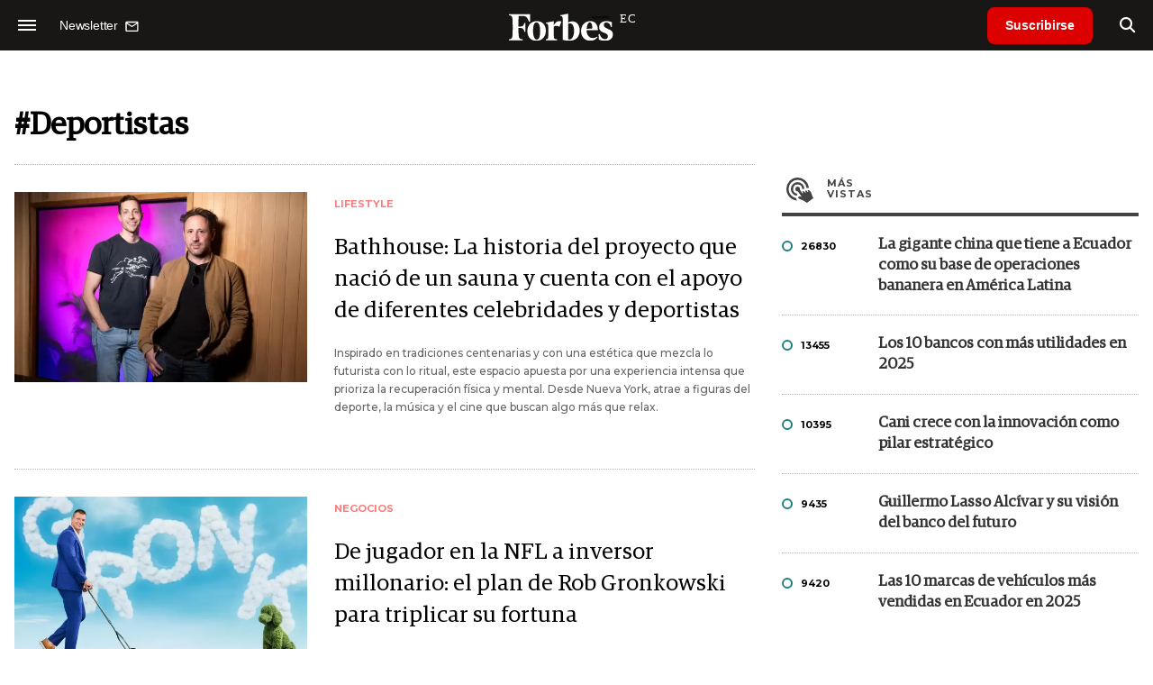

--- FILE ---
content_type: text/html; charset=UTF-8
request_url: https://www.forbes.com.ec/tags/deportistas-t2032
body_size: 14351
content:
<!DOCTYPE html>
<html lang="es">
<head>
	<title>Deportistas - Forbes Ecuador</title>
    <meta charset="UTF-8">
	<meta name="keywords" content="" />
	<meta name="description" content="Tag Deportistas " />
            <meta name="theme-color" content="#000000">
    <meta name="msapplication-navbutton-color" content="#000000">
    <meta name="apple-mobile-web-app-status-bar-style" content="#000000"> 
          	  
	<meta name="author" content="Amura CMS">
    <meta name="generator" content="AmuraCMS powered by Amura" />
    <meta name="viewport" content="width=device-width, initial-scale=1">
    <link rel="dns-prefetch" href="//code.jquery.com" />
    <link rel="dns-prefetch" href="//fonts.googleapis.com" />
    <link rel="dns-prefetch" href="//cdnjs.cloudflare.com" />
    <link rel="preconnect" href="https://fonts.googleapis.com">
    <link rel="preconnect" href="https://fonts.gstatic.com" crossorigin>
        <link rel="dns-prefetch" href="//statics.forbes.com.ec/"/>
    <link rel="preconnect" href="https://statics.forbes.com.ec/"/>    
    <link rel="preload" as="style" href="https://fonts.googleapis.com/css?family=Montserrat:400,500,600,700&display=swap" onload="this.rel='stylesheet'" />
    <link rel="shortcut icon" href="https://statics.forbes.com.ec/forbes/img/global/favicon.ico?v1"/>
    <link rel="preload" as="font" href="https://statics.forbes.com.ec/forbes/webfonts/fa-solid-900.woff2" type="font/woff2" crossorigin="anonymous">
    <link rel="preload" as="font" href="https://statics.forbes.com.ec/forbes/webfonts/fa-brands-400.woff2" type="font/woff2" crossorigin="anonymous">
    <link rel="preload" as="font" href="https://statics.forbes.com.ec/forbes/webfonts/weater/weathericons-regular-webfont.woff2" type="font/woff2" crossorigin="anonymous">
    <link rel="preload" as="font" href="https://statics.forbes.com.ec/forbes/fonts/GuardianEgyp-Regular.woff2" type="font/woff2" crossorigin="anonymous">
    <link rel="preload" as="font" href="https://statics.forbes.com.ec/forbes/fonts/GuardianEgyp-Bold.woff2" type="font/woff2" crossorigin="anonymous">
    <link rel="preload" as="font" href="https://statics.forbes.com.ec/forbes/fonts/GuardianEgyp-Light.woff2" type="font/woff2" crossorigin="anonymous">
    
    <link rel="apple-touch-icon" sizes="57x57" href="https://statics.forbes.com.ec/forbes/img/global/app/forbes-app-icon_57x57.png">
    <link rel="apple-touch-icon" sizes="72x72" href="https://statics.forbes.com.ec/forbes/img/global/app/forbes-app-icon_72x72.png">
    <link rel="apple-touch-icon" sizes="114x114" href="https://statics.forbes.com.ec/forbes/img/global/app/forbes-app-icon_114x114.png">
    <link rel="apple-touch-icon" sizes="144x144" href="https://statics.forbes.com.ec/forbes/img/global/app/forbes-app-icon_144x144.png">
      
     
	
	<link type="text/css" rel="stylesheet" href="https://cdnjs.cloudflare.com/ajax/libs/font-awesome/6.4.2/css/all.min.css" />
<link type="text/css" rel="stylesheet" href="https://cdnjs.cloudflare.com/ajax/libs/Swiper/11.0.5/swiper-bundle.css" />
<link type="text/css" rel="stylesheet" href="https://statics.forbes.com.ec/forbes/css/forbes.css?v=1765646897" />
 
	<!-- JAVASCRIPT -->
	<!--[if lt IE 9]>
	    <script src="http://html5shim.googlecode.com/svn/trunk/html5.js"></script>
	<![endif]-->
        	        <script data-ad-client="ca-pub-9703931677337609" async src="https://pagead2.googlesyndication.com/pagead/js/adsbygoogle.js"></script>

		<!-- ANALYTICS -->
        <script async src="https://www.googletagmanager.com/gtag/js?id=UA-144374987-1"></script>
        <script>
          window.dataLayer = window.dataLayer || [];
          function gtag(){dataLayer.push(arguments);}
          gtag('js', new Date());

          gtag('config', 'UA-144374987-1');
        </script>

        <!-- Global site tag (gtag.js) - Google Analytics -->
        <script async src="https://www.googletagmanager.com/gtag/js?id=G-14JVX87HJ4"></script>
        <script>
          window.dataLayer = window.dataLayer || [];
          function gtag(){dataLayer.push(arguments);}
            gtag('js', new Date());
            gtag('config', 'G-14JVX87HJ4');
            gtag('event', 'page_view', {
                                amr_type: 'tag',
                amr_origin: 'html'                     
            });            
        </script>

        <!-- Global site tag (gtag.js) - Google Ads: 10905248763 -->
        <script async src="https://www.googletagmanager.com/gtag/js?id=AW-10905248763"></script>
        <script>
          window.dataLayer = window.dataLayer || [];
          function gtag(){dataLayer.push(arguments);}
          gtag('js', new Date());

          gtag('config', 'AW-10905248763');
        </script>

         
            <script async src="https://pagead2.googlesyndication.com/pagead/js/adsbygoogle.js?client=ca-pub-5030600972892512" crossorigin="anonymous"></script>

            <!-- Global site tag (gtag.js) - Google Analytics -->
            <script async src="https://www.googletagmanager.com/gtag/js?id=G-LL7PMDQ38Z"></script>
            <script>
              window.dataLayer = window.dataLayer || [];
              function gtag(){dataLayer.push(arguments);}
              gtag('js', new Date());

              gtag('config', 'G-LL7PMDQ38Z');
            </script>

            <!-- Facebook Pixel Code -->
            <script>
            !function(f,b,e,v,n,t,s)
            {if(f.fbq)return;n=f.fbq=function(){n.callMethod?
            n.callMethod.apply(n,arguments):n.queue.push(arguments)};
            if(!f._fbq)f._fbq=n;n.push=n;n.loaded=!0;n.version='2.0';
            n.queue=[];t=b.createElement(e);t.async=!0;
            t.src=v;s=b.getElementsByTagName(e)[0];
            s.parentNode.insertBefore(t,s)}(window,document,'script',
            'https://connect.facebook.net/en_US/fbevents.js');
            fbq('init', '284915570062369'); 
            fbq('track', 'PageView');
            </script>
            <noscript>
                <img height="1" width="1" src="https://www.facebook.com/tr?id=284915570062369&ev=PageView&noscript=1"/>
            </noscript>
            <!-- End Facebook Pixel Code -->

            <!-- Meta Pixel Code --> <script> !function(f,b,e,v,n,t,s) {if(f.fbq)return;n=f.fbq=function(){n.callMethod? n.callMethod.apply(n,arguments):n.queue.push(arguments)}; if(!f._fbq)f._fbq=n;n.push=n;n.loaded=!0;n.version='2.0'; n.queue=[];t=b.createElement(e);t.async=!0; t.src=v;s=b.getElementsByTagName(e)[0]; s.parentNode.insertBefore(t,s)}(window, document,'script', 'https://connect.facebook.net/en_US/fbevents.js'); fbq('init', '861376135691086'); fbq('track', 'PageView'); </script> <noscript><img height="1" width="1" style="display:none" src="https://www.facebook.com/tr?id=861376135691086&ev=PageView&noscript=1" /></noscript> <!-- End Meta Pixel Code -->

            <!-- Hotjar Tracking Code for https://www.forbes.com.ec -->
            <script>
                (function(h,o,t,j,a,r){
                    h.hj=h.hj||function(){(h.hj.q=h.hj.q||[]).push(arguments)};
                    h._hjSettings={hjid:2673553,hjsv:6};
                    a=o.getElementsByTagName('head')[0];
                    r=o.createElement('script');r.async=1;
                    r.src=t+h._hjSettings.hjid+j+h._hjSettings.hjsv;
                    a.appendChild(r);
                })(window,document,'https://static.hotjar.com/c/hotjar-','.js?sv=');
            </script>
			<!--Clarity-->
			<script type="text/javascript">
				(function(c,l,a,r,i,t,y){
					c[a]=c[a]||function(){(c[a].q=c[a].q||[]).push(arguments)};
					t=l.createElement(r);t.async=1;t.src="https://www.clarity.ms/tag/"+i;
					y=l.getElementsByTagName(r)[0];y.parentNode.insertBefore(t,y);
				})(window, document, "clarity", "script", "hyui7t9nxw");
			</script>
        
        <script type="text/javascript">
            (function(c,l,a,r,i,t,y){
                c[a]=c[a]||function(){(c[a].q=c[a].q||[]).push(arguments)};
                t=l.createElement(r);t.async=1;t.src="https://www.clarity.ms/tag/"+i;
                y=l.getElementsByTagName(r)[0];y.parentNode.insertBefore(t,y);
            })(window, document, "clarity", "script", "7agrnhzyxy");
        </script>

        <script defer src="https://cdn.unblockia.com/h.js"></script>

	                                                                             
                	
                                                </head>

<body> 
    <main id="forbes" class="tags" data-root=https://www.forbes.com.ec/>
   <header class="am-top">
	<div class="tp">
                     <div class="first">
                <div class="hamb">
                    <div class="hamburger-inner">
                        <div class="bar bar1"></div>
                        <div class="bar bar2"></div>
                        <div class="bar bar3"></div>
                        <div class="bar bar4"></div>
                    </div>
                </div>
                <div class="nl">
                                        <a href="https://www.forbes.com.ec/servicios/newsletter">
                        <span class="txt">Newsletter</span>
                        <span class="icon">
                            <svg xmlns="http://www.w3.org/2000/svg" viewBox="0 0 15 15"><path fill-rule="evenodd" clip-rule="evenodd" d="M13.667 2c0-.733-.6-1.333-1.333-1.333H1.667C.934.667.334 1.267.334 2v8c0 .733.6 1.333 1.333 1.333h10.667c.733 0 1.333-.6 1.333-1.333V2zm-1.332 0L7 5.333 1.668 2h10.667zm0 8H1.668V3.333l5.333 3.334 5.334-3.334V10z"></path></svg>
                        </span>
                    </a>
                </div>
            </div>
        		<a href="https://www.forbes.com.ec/" class="logo" title="Forbes Ecuador"><img src="https://statics.forbes.com.ec/forbes/img/global/forbes.ec.svg" alt="Forbes Ecuador" width="140" height="34"></a>
		<div class="access">
                            <a href="https://www.forbes.com.ec/suscribe" class="btn-susc" title="Suscribirse">Suscribirse</a>
                <a href="#" class="bt-search" aria-label="search"><i class="fas fa-search"></i></a>	
            			
		</div>	
	</div>
</header>
<div class="menu-am-desp">
    <div class="nav-content-am">
        <nav class="menu">
            <ul>
                                                            <li>
                                                            <a href="https://www.forbes.com.ec/suscribe" title="Suscribirse"  >Suscribirse</a>
                                                                                </li>
                                                                                <li>
                                                            <a href="https://www.forbes.com.ec/podcast/" title="Podcast"  >Podcast</a>
                                                                                </li>
                                                                                <li>
                                                            <a href="https://www.forbes.com.ec/especial/today" title="Today"  >Today</a>
                                                                                </li>
                                                                                <li>
                                                            <a href="https://www.forbes.com.ec/especial/innovacion" title="Innovación"  >Innovación</a>
                                                                                </li>
                                                                                <li>
                                                            <a href="https://www.forbes.com.ec/especial/liderazgo" title="Liderazgo"  >Liderazgo</a>
                                                                                </li>
                                                                                <li>
                                                            <a href="https://www.forbes.com.ec/especial/money" title="Money"  >Money</a>
                                                                                </li>
                                                                                <li>
                                                            <a href="https://www.forbes.com.ec/especial/negocios" title="Negocios"  >Negocios</a>
                                                                                </li>
                                                                                <li>
                                                            <a href="https://www.forbes.com.ec/especial/lifestyle" title="Lifestyle"  >Lifestyle</a>
                                                                                </li>
                                                                                <li>
                                                            <a href="https://www.forbes.com.ec/especial/millonarios" title="Millonarios"  >Millonarios</a>
                                                                                </li>
                                                                                <li>
                                                            <a href="https://www.forbes.com.ec/especial/rankings" title="Rankings"  >Rankings</a>
                                                                                </li>
                                                                                <li>
                                                            <a href="https://www.forbes.com.ec/especial/summit" title="Summit"  >Summit</a>
                                                                                </li>
                                                                                <li>
                                                            <a href="https://www.forbes.com.ec/servicios/newsletter" title="Newsletter"  >Newsletter</a>
                                                                                </li>
                                     
                <li class="search-mobile">
                    <div class="box">
                        <form id="search" method="get" action="https://www.forbes.com.ec/search">
                            <input type="text" name="q" class="txt" placeholder="Buscar...">
                            <button type="submit" aria-label="search"><i class="fas fa-search"></i></button>
                        </form>
                    </div>
                </li>            
                <li class="redes">
                                            <a href="https://www.facebook.com/RevistaForbesEcuador" target="_blank" rel="noopener" aria-label="Facebook"><i class="fab fa-facebook-square"></i></a>
                     
                                            <a href="https://twitter.com/forbesecuador" target="_blank" rel="noopener" aria-label="Twitter"><i class="fa-brands fa-x-twitter"></i></a>
                                        
                                            <a href="https://www.instagram.com/forbesecuador/" target="_blank" rel="noopener" aria-label="Instagram"><i class="fab fa-instagram"></i></a>
                     
                                            <a href="https://www.youtube.com/channel/UCOaA7k-c9KySaoiLjjUuMgw" target="_blank" rel="noopener" aria-label="Youtube"><i class="fab fa-youtube"></i></a>
                                         
                                            <a href="https://www.linkedin.com/company/forbesecuador" target="_blank" rel="noopener" aria-label="Linkedin"><i class="fab fa-linkedin"></i></a>
                     
                                            <a href="https://www.flickr.com/photos/195065184@N06/" target="_blank" rel="noopener" aria-label="Flickr"><i class="fab fa-flickr"></i></a>
                     
                                            <a href="https://www.tiktok.com/@forbesecuador?lang=es" target="_blank" rel="noopener" aria-label="TikTok"><i class="fab fa-tiktok"></i></a>
                                     
                </li>            
            </ul>
            <ol class="secundario">
                                                                                                <li><a href="https://www.forbes.com.ec/terminos-condiciones" title="Términos y condiciones" >Términos y condiciones</a></li>
                                                                                <li><a href="https://www.forbes.com.ec/politica-privacidad" title="Legales" >Legales</a></li>
                                                                                <li><a href="https://www.forbes.com.ec/mediakit" title="MediaKit" >MediaKit</a></li>
                                                                                <li><a href="https://www.forbes.com.ec/contacto" title="Contacto" >Contacto</a></li>
                                                                                <li><a href="https://www.forbes.com.ec/valores" title="Valores y estándares editoriales" >Valores y estándares editoriales</a></li>
                                                                                <li><a href="https://www.forbes.com.ec/nuestras-redes" title="Nuestras redes" >Nuestras redes</a></li>
                                                </ol>
        </nav>
        <p>&copy; 2026. Forbes Ecuador. <br> Todos los derechos reservados.</p>
    </div>
</div>            

<div class="search-area">
	<div class="log"><img src="https://statics.forbes.com.ec/forbes/img/global/forbes.ec.svg" alt="Forbes Ecuador"></div>
	<div class="box">
        <form id="search" method="get" action="https://www.forbes.com.ec/search">
            <input type="text" name="q" class="txt" placeholder="Buscar...">
            <button type="submit" aria-label="search"><i class="fas fa-arrow-right"></i></button>
        </form>
	</div>
	<a href="#" class="close-search"><i class="far fa-times-circle"></i></a>
</div>
    <div class="contoy">
    
<div class="wrapper">
    <div class="terms">
        <h1>#Deportistas</h1>		
        <div class="row">
            <div class="col-md-8" id="content-news">
                <section class="mod-list-categ">
                                                     
<section class="destacado-large">
  <div class="row">
        <div class="col-md-5">
      <figure>
        <a href="https://www.forbes.com.ec/lifestyle/bathhouse-historia-proyecto-nacio-sauna-cuenta-apoyo-diferentes-celebridades-deportistas-n81674" title="Bathhouse: La historia del proyecto que nació de un sauna y cuenta con el apoyo de diferentes celebridades y deportistas" class="wlz">
          <img data-src="https://statics.forbes.com.ec/2025/11/crop/69162fee0e042__600x390.webp" alt="Bathhouse: La historia del proyecto que nació de un sauna y cuenta con el apoyo de diferentes celebridades y deportistas" />
        </a>
      </figure>
    </div>
    <div class="col-md-7">
      <article>
        <span class="tag">Lifestyle</span>
        <h2 class="tit">
          <a href="https://www.forbes.com.ec/lifestyle/bathhouse-historia-proyecto-nacio-sauna-cuenta-apoyo-diferentes-celebridades-deportistas-n81674" title="Bathhouse: La historia del proyecto que nació de un sauna y cuenta con el apoyo de diferentes celebridades y deportistas">Bathhouse: La historia del proyecto que nació de un sauna y cuenta con el apoyo de diferentes celebridades y deportistas</a>
        </h2>
        <p class="autor">Inspirado en tradiciones centenarias y con una estética que mezcla lo futurista con lo ritual, este espacio apuesta por una experiencia intensa que prioriza la recuperación física y mental. Desde Nueva York, atrae a figuras del deporte, la música y el cine que buscan algo más que relax.</p>
      </article>
    </div>
      </div>
</section>
         
<section class="destacado-large">
  <div class="row">
        <div class="col-md-5">
      <figure>
        <a href="https://www.forbes.com.ec/negocios/de-jugador-nfl-inversor-millonario-plan-rob-gronkowski-triplicar-su-fortuna-n77750" title="De jugador en la NFL a inversor millonario: el plan de Rob Gronkowski para triplicar su fortuna" class="wlz">
          <img data-src="https://statics.forbes.com.ec/2025/08/crop/68a4c99fdfe8e__600x390.webp" alt="De jugador en la NFL a inversor millonario: el plan de Rob Gronkowski para triplicar su fortuna" />
        </a>
      </figure>
    </div>
    <div class="col-md-7">
      <article>
        <span class="tag">Negocios</span>
        <h2 class="tit">
          <a href="https://www.forbes.com.ec/negocios/de-jugador-nfl-inversor-millonario-plan-rob-gronkowski-triplicar-su-fortuna-n77750" title="De jugador en la NFL a inversor millonario: el plan de Rob Gronkowski para triplicar su fortuna">De jugador en la NFL a inversor millonario: el plan de Rob Gronkowski para triplicar su fortuna</a>
        </h2>
        <p class="autor">Sin despegarse de su estilo descontracturado, Rob Gronkowski convirtió su fama en una plataforma de negocios millonaria, donde mezcla inversiones audaces, contratos publicitarios y un olfato afilado para detectar oportunidades.</p>
      </article>
    </div>
      </div>
</section>
         
<section class="destacado-large">
  <div class="row">
        <div class="col-md-5">
      <figure>
        <a href="https://www.forbes.com.ec/millonarios/la-leyenda-tenis-roger-federer-ingresa-club-us-1000-millones-n77139" title="La leyenda del tenis Roger Federer ingresa al club de los US$ 1.000 millones" class="wlz">
          <img data-src="https://statics.forbes.com.ec/2025/08/crop/68a88f727b6bf__600x390.webp" alt="La leyenda del tenis Roger Federer ingresa al club de los US$ 1.000 millones" />
        </a>
      </figure>
    </div>
    <div class="col-md-7">
      <article>
        <span class="tag">Millonarios</span>
        <h2 class="tit">
          <a href="https://www.forbes.com.ec/millonarios/la-leyenda-tenis-roger-federer-ingresa-club-us-1000-millones-n77139" title="La leyenda del tenis Roger Federer ingresa al club de los US$ 1.000 millones">La leyenda del tenis Roger Federer ingresa al club de los US$ 1.000 millones</a>
        </h2>
        <p class="autor">Patrocinios lucrativos y una participación en la marca de calzado On han convertido a la estrella suiza en el séptimo atleta en el club de las tres comas, y una inversión en tecnología alimentaria puede generar otro día de pago.</p>
      </article>
    </div>
      </div>
</section>
         
<section class="destacado-large">
  <div class="row">
        <div class="col-md-5">
      <figure>
        <a href="https://www.forbes.com.ec/negocios/crisis-puerta-modesto-aumento-tope-salarial-expone-fragilidad-financiera-algunas-franquicias-nba-n76281" title="¿Crisis en puerta? El modesto aumento del tope salarial expone la fragilidad financiera de algunas franquicias de la NBA" class="wlz">
          <img data-src="https://statics.forbes.com.ec/2024/05/crop/664ce0f206a16__600x390.webp" alt="¿Crisis en puerta? El modesto aumento del tope salarial expone la fragilidad financiera de algunas franquicias de la NBA" />
        </a>
      </figure>
    </div>
    <div class="col-md-7">
      <article>
        <span class="tag">Negocios</span>
        <h2 class="tit">
          <a href="https://www.forbes.com.ec/negocios/crisis-puerta-modesto-aumento-tope-salarial-expone-fragilidad-financiera-algunas-franquicias-nba-n76281" title="¿Crisis en puerta? El modesto aumento del tope salarial expone la fragilidad financiera de algunas franquicias de la NBA">¿Crisis en puerta? El modesto aumento del tope salarial expone la fragilidad financiera de algunas franquicias de la NBA</a>
        </h2>
        <p class="autor">Los ajustes en las proyecciones obligan a los equipos a recalcular estrategias, recortar presupuestos y repensar contratos en medio de la incertidumbre por los ingresos televisivos.</p>
      </article>
    </div>
      </div>
</section>
         
<section class="destacado-large">
  <div class="row">
        <div class="col-md-5">
      <figure>
        <a href="https://www.forbes.com.ec/negocios/del-negocio-cancha-asi-como-marcas-cosmetica-impulsan-boom-deporte-femenino-n75722" title="Del negocio a la cancha: así es como las marcas de cosmética impulsan el boom del deporte femenino" class="wlz">
          <img data-src="https://statics.forbes.com.ec/2025/07/crop/68791b7246618__600x390.webp" alt="Del negocio a la cancha: así es como las marcas de cosmética impulsan el boom del deporte femenino" />
        </a>
      </figure>
    </div>
    <div class="col-md-7">
      <article>
        <span class="tag">Negocios</span>
        <h2 class="tit">
          <a href="https://www.forbes.com.ec/negocios/del-negocio-cancha-asi-como-marcas-cosmetica-impulsan-boom-deporte-femenino-n75722" title="Del negocio a la cancha: así es como las marcas de cosmética impulsan el boom del deporte femenino">Del negocio a la cancha: así es como las marcas de cosmética impulsan el boom del deporte femenino</a>
        </h2>
        <p class="autor">Las empresas del rubro cosmético encontraron en las atletas una vidriera poderosa para sus productos. El básquet y el fútbol femenino concentran gran parte del nuevo interés comercial.</p>
      </article>
    </div>
      </div>
</section>
         
<section class="destacado-large">
  <div class="row">
        <div class="col-md-5">
      <figure>
        <a href="https://www.forbes.com.ec/lifestyle/de-atleta-olimpica-protagonizar-documental-netflix-como-simone-biles-convirtio-su-vulnerabilidad-negocio-n75055" title="De Atleta olímpica a protagonizar un documental en Netflix: cómo Simone Biles convirtió su vulnerabilidad en un negocio" class="wlz">
          <img data-src="https://statics.forbes.com.ec/2025/07/crop/686d252a0f532__600x390.webp" alt="De Atleta olímpica a protagonizar un documental en Netflix: cómo Simone Biles convirtió su vulnerabilidad en un negocio" />
        </a>
      </figure>
    </div>
    <div class="col-md-7">
      <article>
        <span class="tag">Lifestyle</span>
        <h2 class="tit">
          <a href="https://www.forbes.com.ec/lifestyle/de-atleta-olimpica-protagonizar-documental-netflix-como-simone-biles-convirtio-su-vulnerabilidad-negocio-n75055" title="De Atleta olímpica a protagonizar un documental en Netflix: cómo Simone Biles convirtió su vulnerabilidad en un negocio">De Atleta olímpica a protagonizar un documental en Netflix: cómo Simone Biles convirtió su vulnerabilidad en un negocio</a>
        </h2>
        <p class="autor">La atleta que desafió todos los límites físicos y mentales repasa su recorrido lleno de victorias, caídas y aprendizajes. Con la voz en primera persona, abre las puertas a su costado más vulnerable y comparte cómo logró encontrar equilibrio entre la exigencia extrema y la necesidad de priorizar su bienestar emocional.</p>
      </article>
    </div>
      </div>
</section>
         
<section class="destacado-large">
  <div class="row">
        <div class="col-md-5">
      <figure>
        <a href="https://www.forbes.com.ec/negocios/los-talentos-sudamericanos-podrian-convertirse-estrellas-mundiales-tras-mundial-clubes-n74064" title="Los talentos sudamericanos que podrían convertirse en estrellas mundiales tras el Mundial de Clubes" class="wlz">
          <img data-src="https://statics.forbes.com.ec/2025/06/crop/684b167661944__600x390.webp?v=1749751468" alt="Los talentos sudamericanos que podrían convertirse en estrellas mundiales tras el Mundial de Clubes" />
        </a>
      </figure>
    </div>
    <div class="col-md-7">
      <article>
        <span class="tag">Negocios</span>
        <h2 class="tit">
          <a href="https://www.forbes.com.ec/negocios/los-talentos-sudamericanos-podrian-convertirse-estrellas-mundiales-tras-mundial-clubes-n74064" title="Los talentos sudamericanos que podrían convertirse en estrellas mundiales tras el Mundial de Clubes">Los talentos sudamericanos que podrían convertirse en estrellas mundiales tras el Mundial de Clubes</a>
        </h2>
        <p class="autor">Aunque las luces estarán sobre figuras consagradas como Messi, Haaland y Vinicius, la competencia también será una vitrina para jóvenes talentos sudamericanos que podrían dar el gran salto a Europa.</p>
      </article>
    </div>
      </div>
</section>
         
<section class="destacado-large">
  <div class="row">
        <div class="col-md-5">
      <figure>
        <a href="https://www.forbes.com.ec/rankings/quienes-son-cuanto-ganan-golfistas-mejor-pagos-mundo-2025-n73754" title="Quiénes son y cuánto ganan los golfistas mejor pagos del mundo en 2025" class="wlz">
          <img data-src="https://statics.forbes.com.ec/2024/05/crop/66479947c450d__600x390.webp" alt="Quiénes son y cuánto ganan los golfistas mejor pagos del mundo en 2025" />
        </a>
      </figure>
    </div>
    <div class="col-md-7">
      <article>
        <span class="tag">Rankings</span>
        <h2 class="tit">
          <a href="https://www.forbes.com.ec/rankings/quienes-son-cuanto-ganan-golfistas-mejor-pagos-mundo-2025-n73754" title="Quiénes son y cuánto ganan los golfistas mejor pagos del mundo en 2025">Quiénes son y cuánto ganan los golfistas mejor pagos del mundo en 2025</a>
        </h2>
        <p class="autor">La ola de gastos del LIV Golf parece haber terminado, pero el PGA Tour está poniendo en juego premios récord, lo que ayudó a que los diez golfistas con mayores ingresos sumaran US$ 612 millones en el último año.</p>
      </article>
    </div>
      </div>
</section>
         
<section class="destacado-large">
  <div class="row">
        <div class="col-md-5">
      <figure>
        <a href="https://www.forbes.com.ec/negocios/la-fortuna-acumulada-50-deportistas-mas-ricos-mundo-supera-us-4200-millones-n72895" title="La fortuna acumulada de los 50 deportistas más ricos del mundo supera los US$ 4.200 millones" class="wlz">
          <img data-src="https://statics.forbes.com.ec/2025/05/crop/6825f02b50a49__600x390.webp" alt="La fortuna acumulada de los 50 deportistas más ricos del mundo supera los US$ 4.200 millones" />
        </a>
      </figure>
    </div>
    <div class="col-md-7">
      <article>
        <span class="tag">Negocios</span>
        <h2 class="tit">
          <a href="https://www.forbes.com.ec/negocios/la-fortuna-acumulada-50-deportistas-mas-ricos-mundo-supera-us-4200-millones-n72895" title="La fortuna acumulada de los 50 deportistas más ricos del mundo supera los US$ 4.200 millones">La fortuna acumulada de los 50 deportistas más ricos del mundo supera los US$ 4.200 millones</a>
        </h2>
        <p class="autor">Siete deportes, 18 nacionalidades y una montaña de plata: acá tenés todo lo que necesitás saber sobre el año de ganancias monstruosas de las mayores estrellas del deporte mundial.</p>
      </article>
    </div>
      </div>
</section>
         
<section class="destacado-large">
  <div class="row">
        <div class="col-md-5">
      <figure>
        <a href="https://www.forbes.com.ec/daily-cover/una-una-quienes-fueron-deportistas-mejor-pagas-mundo-ano-n64656" title="Una por una, quiénes fueron las deportistas mejor pagas del mundo este año" class="wlz">
          <img data-src="https://statics.forbes.com.ec/2024/12/crop/67630d2938162__600x390.webp" alt="Una por una, quiénes fueron las deportistas mejor pagas del mundo este año" />
        </a>
      </figure>
    </div>
    <div class="col-md-7">
      <article>
        <span class="tag">DAILY COVER</span>
        <h2 class="tit">
          <a href="https://www.forbes.com.ec/daily-cover/una-una-quienes-fueron-deportistas-mejor-pagas-mundo-ano-n64656" title="Una por una, quiénes fueron las deportistas mejor pagas del mundo este año">Una por una, quiénes fueron las deportistas mejor pagas del mundo este año</a>
        </h2>
        <p class="autor">Por primera vez, 11 mujeres superaron los 10 millones de dólares en ganancias, con la superestrella del tenis Coco Gauff solo por detrás de Naomi Osaka y Serena Williams en la lista histórica.</p>
      </article>
    </div>
      </div>
</section>
         
<section class="destacado-large">
  <div class="row">
        <div class="col-md-5">
      <figure>
        <a href="https://www.forbes.com.ec/negocios/la-quitena-levanto-us-8-millones-apoyar-deportistas-n54309" title="La quiteña que levantó US$ 8 millones para apoyar a deportistas" class="wlz">
          <img data-src="https://statics.forbes.com.ec/2024/05/crop/6654c22748465__600x390.webp" alt="La quiteña que levantó US$ 8 millones para apoyar a deportistas" />
        </a>
      </figure>
    </div>
    <div class="col-md-7">
      <article>
        <span class="tag">Negocios</span>
        <h2 class="tit">
          <a href="https://www.forbes.com.ec/negocios/la-quitena-levanto-us-8-millones-apoyar-deportistas-n54309" title="La quiteña que levantó US$ 8 millones para apoyar a deportistas">La quiteña que levantó US$ 8 millones para apoyar a deportistas</a>
        </h2>
        <p class="autor">Karina Almagro Hidalgo suma experiencia en marketing, negocios y relaciones públicas. En 2016 se involucró en el mundo deportivo y años más tarde abrió su propia agencia OX Sport Agency, que ayuda a deportistas y empresas interesadas en invertir en esta industria.</p>
      </article>
    </div>
      </div>
</section>
         
<section class="destacado-large">
  <div class="row">
        <div class="col-md-5">
      <figure>
        <a href="https://www.forbes.com.ec/millonarios/ranking-forbes-puesto-ocupa-messi-atletas-mejores-pagos-mundo-n53052" title="Ranking Forbes: qué puesto ocupa Messi entre los atletas mejores pagos del mundo" class="wlz">
          <img data-src="https://statics.forbes.com.ec/2024/05/crop/66478b22221e5__600x390.webp" alt="Ranking Forbes: qué puesto ocupa Messi entre los atletas mejores pagos del mundo" />
        </a>
      </figure>
    </div>
    <div class="col-md-7">
      <article>
        <span class="tag">Millonarios</span>
        <h2 class="tit">
          <a href="https://www.forbes.com.ec/millonarios/ranking-forbes-puesto-ocupa-messi-atletas-mejores-pagos-mundo-n53052" title="Ranking Forbes: qué puesto ocupa Messi entre los atletas mejores pagos del mundo">Ranking Forbes: qué puesto ocupa Messi entre los atletas mejores pagos del mundo</a>
        </h2>
        <p class="autor">Por primera vez en la historia, las diez estrellas del deporte que figuran en la clasificación anual de Forbes ganaron más de 100 millones de dólares cada una, lo que supone un récord de 1.380 millones de dólares en total. Messi quedó en el tercer lugar. Conocé el Top Ten y sus cifras.</p>
      </article>
    </div>
      </div>
</section>
         
<section class="destacado-large">
  <div class="row">
        <div class="col-md-5">
      <figure>
        <a href="https://www.forbes.com.ec/millonarios/por-hay-mujeres-50-atletas-mejores-pagos-mundo-n53021" title="Por qué no hay mujeres entre los 50 atletas mejores pagos del mundo" class="wlz">
          <img data-src="https://statics.forbes.com.ec/2024/05/crop/6647829d939a7__600x390.webp" alt="Por qué no hay mujeres entre los 50 atletas mejores pagos del mundo" />
        </a>
      </figure>
    </div>
    <div class="col-md-7">
      <article>
        <span class="tag">Millonarios</span>
        <h2 class="tit">
          <a href="https://www.forbes.com.ec/millonarios/por-hay-mujeres-50-atletas-mejores-pagos-mundo-n53021" title="Por qué no hay mujeres entre los 50 atletas mejores pagos del mundo">Por qué no hay mujeres entre los 50 atletas mejores pagos del mundo</a>
        </h2>
        <p class="autor">Serena Williams se retiró, Naomi Osaka regresa tras un embarazo y Caitlin Clark recién empieza su carrera profesional. Por qué Iga Swiatek, Coco Gauff, Nelly Korda y otras deportistas pronto darán batalla a los hombres.</p>
      </article>
    </div>
      </div>
</section>
         
<section class="destacado-large">
  <div class="row">
        <div class="col-md-5">
      <figure>
        <a href="https://www.forbes.com.ec/rankings/los-tenistas-mejor-pagos-mundo-2023-n39647" title="Los tenistas mejor pagos del mundo en 2023" class="wlz">
          <img data-src="https://statics.forbes.com.ec/2023/08/crop/64e8b8ee323ed__600x390.webp" alt="Los tenistas mejor pagos del mundo en 2023" />
        </a>
      </figure>
    </div>
    <div class="col-md-7">
      <article>
        <span class="tag">Rankings</span>
        <h2 class="tit">
          <a href="https://www.forbes.com.ec/rankings/los-tenistas-mejor-pagos-mundo-2023-n39647" title="Los tenistas mejor pagos del mundo en 2023">Los tenistas mejor pagos del mundo en 2023</a>
        </h2>
        <p class="autor">Con la salida definitiva de Roger Federer del escenario, un nuevo número 1 encabeza un top ten que ganó en conjunto 196 millones de dólares en los últimos 12 meses.</p>
      </article>
    </div>
      </div>
</section>
         
<section class="destacado-large">
  <div class="row">
        <div class="col-md-5">
      <figure>
        <a href="https://www.forbes.com.ec/millonarios/estas-son-nuevas-firmas-russell-westbrook-jugador-nba-quiere-ser-multimillonario-n34165" title="Estas son las nuevas firmas de Russell Westbrook, el jugador de la NBA que quiere ser multimillonario" class="wlz">
          <img data-src="https://statics.forbes.com.ec/2023/05/crop/646a1ddda1ecd__600x390.webp" alt="Estas son las nuevas firmas de Russell Westbrook, el jugador de la NBA que quiere ser multimillonario" />
        </a>
      </figure>
    </div>
    <div class="col-md-7">
      <article>
        <span class="tag">Millonarios</span>
        <h2 class="tit">
          <a href="https://www.forbes.com.ec/millonarios/estas-son-nuevas-firmas-russell-westbrook-jugador-nba-quiere-ser-multimillonario-n34165" title="Estas son las nuevas firmas de Russell Westbrook, el jugador de la NBA que quiere ser multimillonario">Estas son las nuevas firmas de Russell Westbrook, el jugador de la NBA que quiere ser multimillonario</a>
        </h2>
        <p class="autor">El ex MVP (el mejor jugador) de la NBA no está esperando a jubilarse para empezar a construir un imperio. Con un equipo de asesores multimillonarios, el 14º deportista mejor pagado del mundo ya se está anotando un tanto con su marca de moda, su agencia de publicidad y otras lucrativas inversiones. Lo próximo será su aventura empresarial menos &#039;sexy&#039;.</p>
      </article>
    </div>
      </div>
</section>
         
<section class="destacado-large">
  <div class="row">
        <div class="col-md-5">
      <figure>
        <a href="https://www.forbes.com.ec/millonarios/serena-williams-anuncio-su-retiro-empezar-nada-ser-una-mujeres-mas-ricas-eeuu-n20183" title="Serena Williams anunció su retiro: de empezar sin nada a ser una de las mujeres más ricas de EE.UU." class="wlz">
          <img data-src="https://statics.forbes.com.ec/2022/08/crop/62f2b1ebdc5e8__600x390.webp" alt="Serena Williams anunció su retiro: de empezar sin nada a ser una de las mujeres más ricas de EE.UU." />
        </a>
      </figure>
    </div>
    <div class="col-md-7">
      <article>
        <span class="tag">Millonarios</span>
        <h2 class="tit">
          <a href="https://www.forbes.com.ec/millonarios/serena-williams-anuncio-su-retiro-empezar-nada-ser-una-mujeres-mas-ricas-eeuu-n20183" title="Serena Williams anunció su retiro: de empezar sin nada a ser una de las mujeres más ricas de EE.UU.">Serena Williams anunció su retiro: de empezar sin nada a ser una de las mujeres más ricas de EE.UU.</a>
        </h2>
        <p class="autor">Williams, que cumplirá 41 años el mes que viene, ha ganado US$ 94,6 millones en premios a lo largo de su carrera, más del doble de la siguiente mejor marca, los US$ 42,3 millones de su hermana Venus. La gran diferencia la hizo fuera de la cancha: acumulando más de US$ 340 millones.</p>
      </article>
    </div>
      </div>
</section>
         
<section class="destacado-large">
  <div class="row">
        <div class="col-md-5">
      <figure>
        <a href="https://www.forbes.com.ec/millonarios/planificacion-patrimonial-artistas-deportistas-elite-saber-n16832" title="Planificación patrimonial para artistas y deportistas de élite: qué saber" class="wlz">
          <img data-src="https://statics.forbes.com.ec/2022/04/crop/624c335b1966a__600x390.webp" alt="Planificación patrimonial para artistas y deportistas de élite: qué saber" />
        </a>
      </figure>
    </div>
    <div class="col-md-7">
      <article>
        <span class="tag">Millonarios</span>
        <h2 class="tit">
          <a href="https://www.forbes.com.ec/millonarios/planificacion-patrimonial-artistas-deportistas-elite-saber-n16832" title="Planificación patrimonial para artistas y deportistas de élite: qué saber">Planificación patrimonial para artistas y deportistas de élite: qué saber</a>
        </h2>
        <p class="autor">Las carreras de deportistas y artistas tienen sus vaivenes y son contados los casos en los cuales esto ha sido tenido en cuenta por el artista o deportista en cuestión.</p>
      </article>
    </div>
      </div>
</section>
         
<section class="destacado-large">
  <div class="row">
        <div class="col-md-5">
      <figure>
        <a href="https://www.forbes.com.ec/innovacion/quien-unica-mujer-7-deportistas-menores-25-anos-mas-ganan-n16122" title="Quién es la única mujer entre los 7 deportistas menores de 25 años que más ganan" class="wlz">
          <img data-src="https://statics.forbes.com.ec/2022/05/crop/62863d4885143__600x390.webp" alt="Quién es la única mujer entre los 7 deportistas menores de 25 años que más ganan" />
        </a>
      </figure>
    </div>
    <div class="col-md-7">
      <article>
        <span class="tag">Innovacion</span>
        <h2 class="tit">
          <a href="https://www.forbes.com.ec/innovacion/quien-unica-mujer-7-deportistas-menores-25-anos-mas-ganan-n16122" title="Quién es la única mujer entre los 7 deportistas menores de 25 años que más ganan">Quién es la única mujer entre los 7 deportistas menores de 25 años que más ganan</a>
        </h2>
        <p class="autor">La japonesa de 24 años se metió en la selecta lista con ganancias totales de 59,2 millones de dólares.</p>
      </article>
    </div>
      </div>
</section>
         
<section class="destacado-large">
  <div class="row">
        <div class="col-md-5">
      <figure>
        <a href="https://www.forbes.com.ec/rankings/diez-numeros-sorpresivos-deportistas-mas-ricos-mundo-forbes-n16087" title="Diez números sorpresivos de los deportistas más ricos del mundo según Forbes" class="wlz">
          <img data-src="https://statics.forbes.com.ec/2022/05/crop/62850b5f7f7cf__600x390.webp" alt="Diez números sorpresivos de los deportistas más ricos del mundo según Forbes" />
        </a>
      </figure>
    </div>
    <div class="col-md-7">
      <article>
        <span class="tag">Rankings</span>
        <h2 class="tit">
          <a href="https://www.forbes.com.ec/rankings/diez-numeros-sorpresivos-deportistas-mas-ricos-mundo-forbes-n16087" title="Diez números sorpresivos de los deportistas más ricos del mundo según Forbes">Diez números sorpresivos de los deportistas más ricos del mundo según Forbes</a>
        </h2>
        <p class="autor">Como todos los años, Forbes realizó la lista de los deportistas mejores pagados. Liderada por Lionel Messi, el ranking  permite observar cifras interesantes relacionadas a la industria del deporte.</p>
      </article>
    </div>
      </div>
</section>
 
<div class="bt-load text-center paginator">
  <a
    href="https://www.forbes.com.ec/tags/deportistas-t2032?p=2"
    id="more-sections"
    data-next="2"
    data-url="https://www.forbes.com.ec/tags/deportistas-t2032"
    >Mas noticias</a
  >
</div>
 
                                    </section> 
            </div>            
            <div class="col-lg-4">
                    
	   
    	        	   <div class="tabbedPanels">  
        <ul class="tabs">
          <li class="only"><a href="#" class="mas active" data-ref="vistas">Más <span>vistas</span></a></li>
            
        </ul>
        <div class="panelContainer">
            <div class="vistas panel">
                                    <div class="box">
                        <div class="row">
                            <div class="col-3">
                                <span class="circ verde"></span>
                                <p>26830</p>
                            </div>
                            <div class="col-9">
                                <h3 class="tit"><a href="https://www.forbes.com.ec/negocios/la-gigante-china-tiene-ecuador-como-su-base-operaciones-bananera-america-latina-n84674" title="La gigante china que tiene a Ecuador como su base de operaciones bananera en América Latina">La gigante china que tiene a Ecuador como su base de operaciones bananera en América Latina</a></h1>
                            </div>
                        </div>
                    </div>
                                    <div class="box">
                        <div class="row">
                            <div class="col-3">
                                <span class="circ verde"></span>
                                <p>13455</p>
                            </div>
                            <div class="col-9">
                                <h3 class="tit"><a href="https://www.forbes.com.ec/rankings/los-10-bancos-mas-utilidades-2025-n84675" title="Los 10 bancos con más utilidades en 2025">Los 10 bancos con más utilidades en 2025</a></h1>
                            </div>
                        </div>
                    </div>
                                    <div class="box">
                        <div class="row">
                            <div class="col-3">
                                <span class="circ verde"></span>
                                <p>10395</p>
                            </div>
                            <div class="col-9">
                                <h3 class="tit"><a href="https://www.forbes.com.ec/podcast/cani-crece-innovacion-como-pilar-estrategico-n84817" title="Cani crece con la innovación como pilar estratégico">Cani crece con la innovación como pilar estratégico</a></h1>
                            </div>
                        </div>
                    </div>
                                    <div class="box">
                        <div class="row">
                            <div class="col-3">
                                <span class="circ verde"></span>
                                <p>9435</p>
                            </div>
                            <div class="col-9">
                                <h3 class="tit"><a href="https://www.forbes.com.ec/brandvoice/guillermo-lasso-alcivar-su-vision-banco-futuro-n84882" title="Guillermo Lasso Alcívar y su visión del banco del futuro">Guillermo Lasso Alcívar y su visión del banco del futuro</a></h1>
                            </div>
                        </div>
                    </div>
                                    <div class="box">
                        <div class="row">
                            <div class="col-3">
                                <span class="circ verde"></span>
                                <p>9420</p>
                            </div>
                            <div class="col-9">
                                <h3 class="tit"><a href="https://www.forbes.com.ec/negocios/las-10-marcas-vehiculos-mas-vendidas-ecuador-2025-n84757" title="Las 10 marcas de vehículos más vendidas en Ecuador en 2025">Las 10 marcas de vehículos más vendidas en Ecuador en 2025</a></h1>
                            </div>
                        </div>
                    </div>
                            </div> 
                    </div> 
    </div>
  
          
	           
               </div>
        </div>
    </div>
</div>
   
   
    </div>
        <footer>
	<div class="wrapper">
        
        <div class="footer__nav">
                                                                        <a href="https://www.forbes.com.ec/suscribe" title="Suscribirse"   class="footer__nav-item">Suscribirse</a>
                                                                                                            <a href="https://www.forbes.com.ec/podcast/" title="Podcast"   class="footer__nav-item">Podcast</a>
                                                                                                            <a href="https://www.forbes.com.ec/especial/today" title="Today"   class="footer__nav-item">Today</a>
                                                                                                            <a href="https://www.forbes.com.ec/especial/innovacion" title="Innovación"   class="footer__nav-item">Innovación</a>
                                                                                                            <a href="https://www.forbes.com.ec/especial/liderazgo" title="Liderazgo"   class="footer__nav-item">Liderazgo</a>
                                                                                                            <a href="https://www.forbes.com.ec/especial/money" title="Money"   class="footer__nav-item">Money</a>
                                                                                                            <a href="https://www.forbes.com.ec/especial/negocios" title="Negocios"   class="footer__nav-item">Negocios</a>
                                                                                                            <a href="https://www.forbes.com.ec/especial/lifestyle" title="Lifestyle"   class="footer__nav-item">Lifestyle</a>
                                                                                                            <a href="https://www.forbes.com.ec/especial/millonarios" title="Millonarios"   class="footer__nav-item">Millonarios</a>
                                                                                                            <a href="https://www.forbes.com.ec/especial/rankings" title="Rankings"   class="footer__nav-item">Rankings</a>
                                                                                                            <a href="https://www.forbes.com.ec/especial/summit" title="Summit"   class="footer__nav-item">Summit</a>
                                                                                                            <a href="https://www.forbes.com.ec/servicios/newsletter" title="Newsletter"   class="footer__nav-item">Newsletter</a>
                                                        </div>
        
        <div class="footer__content">
            <div class="footer__column">
                <div class="footer__column-header">
                    <a href="https://www.forbes.com.ec/" class="logo">
                        <img src="https://statics.forbes.com.ec/forbes/img/global/forbes.ec-black.svg" alt="Forbes Ecuador" width="133" height="34">
                    </a>
                </div>
                <div>
                    <div class="footer__column__title">Contactos</div>
                    <div class="footer__column__sub"><span>Av. de los Shyris N34-152 y Holanda Edificio Shyris Center | Quito, Ecuador </span> | Teléfono: <span>(02) 452 7863</span> | Correo: <a href="/cdn-cgi/l/email-protection#5b32353d341b3d3429393e2875383436753e38"><span class="__cf_email__" data-cfemail="96fff8f0f9d6f0f9e4f4f3e5b8f5f9fbb8f3f5">[email&#160;protected]</span></a></div>
                    
                    <div class="footer__column__sub">QUITO</div>
                    <div class="footer__column__sub"><span>Carlos Mantilla</span> | Correo: <a href="/cdn-cgi/l/email-protection#dcbfbab1bdb2a8b5b0b0bd9cbab3aebeb9aff2bfb3b1f2b9bf"><span class="__cf_email__" data-cfemail="a3c0c5cec2cdd7cacfcfc2e3c5ccd1c1c6d08dc0ccce8dc6c0">[email&#160;protected]</span></a></div>                    
                    
                    <div class="footer__column__sub"><span>Karina Nieto</span> | Celular: <span>+593 99 045 6281</span> | Correo: <a href="/cdn-cgi/l/email-protection#4f2421262a3b200f29203d2d2a3c612c2022612a2c"><span class="__cf_email__" data-cfemail="680306010d1c07280e071a0a0d1b460b0705460d0b">[email&#160;protected]</span></a></div>
                    
                    <div class="footer__column__sub"><span>María Angela Mejía</span> | Celular: <span>+593 96 778 2106</span> | Correo: <a href="/cdn-cgi/l/email-protection#99f4f8f4fcf3f0f8d9fff6ebfbfceab7faf6f4b7fcfa"><span class="__cf_email__" data-cfemail="b7dad6dad2ddded6f7d1d8c5d5d2c499d4d8da99d2d4">[email&#160;protected]</span></a></div>

                    <div class="footer__column__sub"><span>Sol Fraga</span> | Celular: <span>+098 023 2808</span> | Correo: <a href="/cdn-cgi/l/email-protection#d6a5b0a4b7b1b796b0b9a4b4b3a5f8b5b9bbf8b3b5b5"><span class="__cf_email__" data-cfemail="e7948195868086a7818895858294c984888ac98284">[email&#160;protected]</span></a></div>
                    
                    <div class="footer__column__sub">Suscripciones</div>
                    <div class="footer__column__sub"><a href="/cdn-cgi/l/email-protection#7407010717061d04171d1b1a110734121b061611075a171b195a1117"><span class="__cf_email__" data-cfemail="7407010717061d04171d1b1a110734121b061611075a171b195a1117">[email&#160;protected]</span></a></div> 
                    <div class="footer__column__sub"><span>099 001 8110</span></div>
                    
                    <div class="footer__column__sub">WhatsApp</div>
                    <div class="footer__column__sub"><a href="https://wa.me/593982528765" target="_blank">0982528765</a></div> 
                    
                    <div class="footer__column__sub">Buzón ciudadano</div>
                    <div class="footer__column__sub"><a href="/cdn-cgi/l/email-protection#ef86818980af89809d8d8a9cc18c8082c18a8c"><span class="__cf_email__" data-cfemail="c9a0a7afa689afa6bbabacbae7aaa6a4e7acaa">[email&#160;protected]</span></a></div> 
                    <div class="footer__column__sub"><a href="https://drive.google.com/file/d/1kt_fSaaKX0CtCN9c4n2lZCGbwE1C2Z4M/view?usp=share_link" target="_blank"><strong>Código de ética</strong></a></div> 
           
                </div>
            </div>
                            <div class="footer__column--right">
                    <div class="footer__magazine-promo">
                                                                                    <a class="footer__magazine-image" href="https://www.pressreader.com/es/magazines/m/forbes-ecuador" title="Edición 27" target="_blank" rel="noopener">
                                    <progressive-image src="https://statics.forbes.com.ec/2025/12/crop/69357db9e3d8a__350x472.webp" alt="Edición 27" class="show-img" enhanced="">
                                        <img src="https://statics.forbes.com.ec/2025/12/crop/69357db9e3d8a__350x472.webp" alt="Edición 27" loading="lazy">
                                    </progressive-image>
                                </a>
                                                                                                                <a class="footer__magazine-image" href="https://www.pressreader.com/es/magazines/m/forbes-ecuador" title="Forbes Ecuador 026" target="_blank" rel="noopener">
                                    <progressive-image src="https://statics.forbes.com.ec/2025/10/crop/68eec15a4e399__350x472.webp" alt="Forbes Ecuador 026" class="show-img" enhanced="">
                                        <img src="https://statics.forbes.com.ec/2025/10/crop/68eec15a4e399__350x472.webp" alt="Forbes Ecuador 026" loading="lazy">
                                    </progressive-image>
                                </a>
                                                                                                                <a class="footer__magazine-image" href="https://www.pressreader.com/es/magazines/m/forbes-ecuador?srsltid=AfmBOoo2LL_gsB0LOmDLPxWefODE0xMxGp3Jp3_ieD5Wb6wREXekbejZ" title="Forbes Ecuador 025" target="_blank" rel="noopener">
                                    <progressive-image src="https://statics.forbes.com.ec/2025/08/crop/689652bc798d4__350x472.webp" alt="Forbes Ecuador 025" class="show-img" enhanced="">
                                        <img src="https://statics.forbes.com.ec/2025/08/crop/689652bc798d4__350x472.webp" alt="Forbes Ecuador 025" loading="lazy">
                                    </progressive-image>
                                </a>
                                                                                                                <a class="footer__magazine-image" href="https://www.pressreader.com/es/magazines/m/forbes-ecuador" title="Forbes Ecuador 024" target="_blank" rel="noopener">
                                    <progressive-image src="https://statics.forbes.com.ec/2025/06/crop/684475d631394__350x472.webp" alt="Forbes Ecuador 024" class="show-img" enhanced="">
                                        <img src="https://statics.forbes.com.ec/2025/06/crop/684475d631394__350x472.webp" alt="Forbes Ecuador 024" loading="lazy">
                                    </progressive-image>
                                </a>
                                                                                                                <a class="footer__magazine-image" href="https://www.pressreader.com/es/magazines/m/forbes-ecuador" title="Forbes Ecuador 023" target="_blank" rel="noopener">
                                    <progressive-image src="https://statics.forbes.com.ec/2025/04/crop/67f6f4db432fd__350x472.webp" alt="Forbes Ecuador 023" class="show-img" enhanced="">
                                        <img src="https://statics.forbes.com.ec/2025/04/crop/67f6f4db432fd__350x472.webp" alt="Forbes Ecuador 023" loading="lazy">
                                    </progressive-image>
                                </a>
                                                                                                                <a class="footer__magazine-image" href="https://www.pressreader.com/es/magazines/m/forbes-ecuador" title="Forbes Ecuador 022" target="_blank" rel="noopener">
                                    <progressive-image src="https://statics.forbes.com.ec/2025/02/crop/67afbac675386__350x472.webp" alt="Forbes Ecuador 022" class="show-img" enhanced="">
                                        <img src="https://statics.forbes.com.ec/2025/02/crop/67afbac675386__350x472.webp" alt="Forbes Ecuador 022" loading="lazy">
                                    </progressive-image>
                                </a>
                                                                        </div>
                </div>
                    </div>
		<div class="row  mt-4">
			<div class="col-md-9">
				<p class="copy text-left">
                                                                
                                                                        <a href="https://www.forbes.com.ec/terminos-condiciones" title="Términos y condiciones" >Términos y condiciones</a> |
                                            
                                                                        <a href="https://www.forbes.com.ec/politica-privacidad" title="Legales" >Legales</a> |
                                            
                                                                        <a href="https://www.forbes.com.ec/mediakit" title="MediaKit" >MediaKit</a> |
                                            
                                                                        <a href="https://www.forbes.com.ec/contacto" title="Contacto" >Contacto</a> |
                                            
                                                                        <a href="https://www.forbes.com.ec/valores" title="Valores y estándares editoriales" >Valores y estándares editoriales</a> |
                                            
                                                                        <a href="https://www.forbes.com.ec/nuestras-redes" title="Nuestras redes" >Nuestras redes</a> |
                                            
                                        
                    <span>&copy; 2026. Forbes Ecuador. Todos los derechos reservados.</span>
                </p>
			</div>
			<div class="col-md-3">
				<div class="redes">
                                            <a href="https://www.facebook.com/RevistaForbesEcuador" target="_blank" rel="noopener" aria-label="Facebook"><i class="fab fa-facebook-square"></i></a>
                     
                                            <a href="https://twitter.com/forbesecuador" target="_blank" rel="noopener" aria-label="Twitter"><i class="fa-brands fa-x-twitter"></i></a>
                                        
                                            <a href="https://www.instagram.com/forbesecuador/" target="_blank" rel="noopener" aria-label="Instagram"><i class="fab fa-instagram"></i></a>
                     
                                            <a href="https://www.youtube.com/channel/UCOaA7k-c9KySaoiLjjUuMgw" target="_blank" rel="noopener" aria-label="Youtube"><i class="fab fa-youtube"></i></a>
                                         
                                            <a href="https://www.linkedin.com/company/forbesecuador" target="_blank" rel="noopener" aria-label="Linkedin"><i class="fab fa-linkedin"></i></a>
                     
                                            <a href="https://www.flickr.com/photos/195065184@N06/" target="_blank" rel="noopener" aria-label="Flickr"><i class="fab fa-flickr"></i></a>
                     
                                            <a href="https://www.tiktok.com/@forbesecuador?lang=es" target="_blank" rel="noopener" aria-label="TikTok"><i class="fab fa-tiktok"></i></a>
                                        
	            </div>
			</div>
		</div>
	
        <div class="powered">
            <a href="https://www.amuracms.com" rel="noopener" target="_blank" title="Power by AmuraCMS"><img src="https://statics.forbes.com.ec/forbes/img/global/amura.svg" alt="AmuraCMS" width="100" height="13"></a>
        </div>
    </div>	
</footer><div class="modal-overlay" id="modalOverlay">
    <div class="content-modal">
        <button class="back-btn" id="backBtn">
            <span aria-hidden="true">&larr;</span> Volver
        </button>

                <div class="step active" id="step1">
            <h2 class="modal-title">Iniciá sesión en Forbes</h2>
            <p class="modal-subtitle">¿No tenés cuenta? El correo electrónico que ingreses se usará para crear una.</p>
            
            <div class="form-group">
                <input type="email" class="form-input" placeholder="Email" id="emailStep1">
            </div>

            <button class="continue-btn" id="continueStep1" disabled>Continuar</button>

            <div class="divider">O continuá con</div>
            <div class="social-buttons">
    <button class="social-btn btnGoogle" id="btnGoogle">
        <svg xmlns="http://www.w3.org/2000/svg" fill="none" viewBox="0 0 22 22">
            <path fill="#EA4335" fill-rule="evenodd" d="M11.035 4.375c2.028 0 3.396.876 4.176 1.608l3.048-2.976C16.387 1.267 13.95.2 11.035.2a10.79 10.79 0 0 0-9.648 5.952l3.492 2.712c.876-2.604 3.3-4.488 6.156-4.488z" clip-rule="evenodd"></path>
            <path fill="#4285F4" fill-rule="evenodd" d="M21.403 11.24c0-.889-.072-1.537-.228-2.209h-10.14v4.008h5.952c-.12.996-.768 2.496-2.208 3.504l3.408 2.64c2.04-1.884 3.216-4.656 3.216-7.944z" clip-rule="evenodd"></path>
            <path fill="#FBBC05" fill-rule="evenodd" d="M4.89 13.134a6.7 6.7 0 0 1-.36-2.136c0-.744.132-1.464.348-2.136L1.386 6.15a10.8 10.8 0 0 0-1.152 4.848c0 1.74.42 3.384 1.152 4.848z" clip-rule="evenodd"></path>
            <path fill="#34A853" fill-rule="evenodd" d="M11.034 21.799c2.916 0 5.364-.96 7.152-2.616l-3.408-2.64c-.912.636-2.136 1.08-3.744 1.08-2.856 0-5.28-1.884-6.144-4.488l-3.492 2.712c1.776 3.528 5.412 5.952 9.636 5.952" clip-rule="evenodd"></path>
        </svg>
    </button>
    <!--
    <button class="social-btn">
        <svg xmlns="http://www.w3.org/2000/svg" viewBox="0 0 50 50">
            <path d="M44.529 34.75c-1.081 2.393-1.598 3.464-2.986 5.579-1.94 2.954-4.678 6.64-8.064 6.665-3.012.025-3.789-1.965-7.876-1.932-4.087.02-4.939 1.969-7.954 1.938-3.386-.031-5.978-3.352-7.92-6.3C4.3 32.429 3.727 22.736 7.082 17.579c2.374-3.657 6.13-5.805 9.657-5.805 3.592 0 5.85 1.974 8.82 1.974 2.882 0 4.637-1.979 8.791-1.979 3.142 0 6.464 1.712 8.838 4.666-7.766 4.255-6.504 15.347 1.341 18.315M31.197 8.468c1.511-1.94 2.657-4.677 2.242-7.468-2.466.168-5.349 1.743-7.034 3.782-1.526 1.857-2.791 4.615-2.298 7.283 2.69.087 5.474-1.517 7.09-3.597"></path>
        </svg>
    </button>
    <button class="social-btn">
        <svg xmlns="http://www.w3.org/2000/svg" viewBox="0 0 24 24">
            <path fill="#1877f2" fill-rule="evenodd" d="M22 12c0-5.5-4.5-10-10-10S2 6.5 2 12c0 5 3.7 9.1 8.4 9.9v-7H7.9V12h2.5V9.8c0-2.5 1.5-3.9 3.8-3.9 1.1 0 2.2.2 2.2.2v2.5h-1.3c-1.2 0-1.6.8-1.6 1.6V12h2.8l-.4 2.9h-2.3v7C18.3 21.1 22 17 22 12" clip-rule="evenodd"></path>
        </svg>
    </button>
    -->
</div>

            <div class="legal-text">
                Al continuar, aceptás los <a href="#">Términos de servicio</a> y la <a href="#">Política de privacidad</a>.
            </div>
        </div>

                <div class="step" id="step2">
            <h2 class="modal-title">Crear una cuenta</h2>
            <p class="modal-subtitle">Accedé a artículos limitados, newsletters gratuitos y más con tu cuenta de Forbes.</p>
            
            <div class="form-group">
                <label class="form-label">Email</label>
                <div class="email-display">
                    <span class="finalEmailDisplay"></span>
                    <button class="edit-btn" id="editBtn">Editar</button>
                </div>
            </div>

            <div class="form-group">
                <label class="form-label">Contraseña</label>
                <div class="password-container">
                    <input type="password" class="form-input" placeholder="Contraseña" id="password">
                    <button class="password-toggle" id="passwordToggle">Mostrar</button>
                </div>
            </div>

            <div class="password-requirements">
                <div class="requirement" id="req-length">
                    <div class="requirement-icon">&#10003;</div>
                    <span>8+ caracteres</span>
                </div>
                <div class="requirement" id="req-number">
                    <div class="requirement-icon">&#10003;</div>
                    <span>Incluye un número</span>
                </div>
                <div class="requirement" id="req-uppercase">
                    <div class="requirement-icon">&#10003;</div>
                    <span>Letra mayúscula</span>
                </div>
                <div class="requirement" id="req-symbol">
                    <div class="requirement-icon">&#10003;</div>
                    <span>Símbolo válido</span>
                </div>
            </div>
                        
            <div class="e_status"></div>
            
            <button class="continue-btn" id="createAccountBtn">Continuar</button>

            <div class="legal-text">
                Forbes está protegido por reCAPTCHA. Se aplican la <a href="#">Política de privacidad</a> y los <a href="#">Términos de servicio</a> de Google.
            </div>
        </div>

                <div class="step" id="step3">
            <h2 class="modal-title">Iniciar sesión</h2>
            <p class="modal-subtitle">Accedé a artículos limitados, newsletters gratuitos y más con tu cuenta de Forbes.</p>
            
            <div class="form-group">
                <label class="form-label">Email</label>
                <div class="email-display">
                    <span class="finalEmailDisplay"></span>
                    <button class="edit-btn" id="editBtn">Editar</button>
                </div>
            </div>

            <div class="form-group">
                <label class="form-label">Contraseña</label>
                <div class="password-container">
                    <input type="password" class="form-input" placeholder="Contraseña" id="password_p3">
                    <button class="password-toggle" id="passwordToggle">Mostrar</button>
                </div>
            </div>
            
            <button type="button" class="forgot" id="forgot">¿Olvidaste tu contraseña?</button>
            
            <div class="elogin_status"></div>

            <button class="continue-btn" id="loginAccountBtn">Continuar</button>

            <div class="divider">O continuá con</div>

            <div class="social-buttons">
    <button class="social-btn btnGoogle" id="btnGoogle">
        <svg xmlns="http://www.w3.org/2000/svg" fill="none" viewBox="0 0 22 22">
            <path fill="#EA4335" fill-rule="evenodd" d="M11.035 4.375c2.028 0 3.396.876 4.176 1.608l3.048-2.976C16.387 1.267 13.95.2 11.035.2a10.79 10.79 0 0 0-9.648 5.952l3.492 2.712c.876-2.604 3.3-4.488 6.156-4.488z" clip-rule="evenodd"></path>
            <path fill="#4285F4" fill-rule="evenodd" d="M21.403 11.24c0-.889-.072-1.537-.228-2.209h-10.14v4.008h5.952c-.12.996-.768 2.496-2.208 3.504l3.408 2.64c2.04-1.884 3.216-4.656 3.216-7.944z" clip-rule="evenodd"></path>
            <path fill="#FBBC05" fill-rule="evenodd" d="M4.89 13.134a6.7 6.7 0 0 1-.36-2.136c0-.744.132-1.464.348-2.136L1.386 6.15a10.8 10.8 0 0 0-1.152 4.848c0 1.74.42 3.384 1.152 4.848z" clip-rule="evenodd"></path>
            <path fill="#34A853" fill-rule="evenodd" d="M11.034 21.799c2.916 0 5.364-.96 7.152-2.616l-3.408-2.64c-.912.636-2.136 1.08-3.744 1.08-2.856 0-5.28-1.884-6.144-4.488l-3.492 2.712c1.776 3.528 5.412 5.952 9.636 5.952" clip-rule="evenodd"></path>
        </svg>
    </button>
    <!--
    <button class="social-btn">
        <svg xmlns="http://www.w3.org/2000/svg" viewBox="0 0 50 50">
            <path d="M44.529 34.75c-1.081 2.393-1.598 3.464-2.986 5.579-1.94 2.954-4.678 6.64-8.064 6.665-3.012.025-3.789-1.965-7.876-1.932-4.087.02-4.939 1.969-7.954 1.938-3.386-.031-5.978-3.352-7.92-6.3C4.3 32.429 3.727 22.736 7.082 17.579c2.374-3.657 6.13-5.805 9.657-5.805 3.592 0 5.85 1.974 8.82 1.974 2.882 0 4.637-1.979 8.791-1.979 3.142 0 6.464 1.712 8.838 4.666-7.766 4.255-6.504 15.347 1.341 18.315M31.197 8.468c1.511-1.94 2.657-4.677 2.242-7.468-2.466.168-5.349 1.743-7.034 3.782-1.526 1.857-2.791 4.615-2.298 7.283 2.69.087 5.474-1.517 7.09-3.597"></path>
        </svg>
    </button>
    <button class="social-btn">
        <svg xmlns="http://www.w3.org/2000/svg" viewBox="0 0 24 24">
            <path fill="#1877f2" fill-rule="evenodd" d="M22 12c0-5.5-4.5-10-10-10S2 6.5 2 12c0 5 3.7 9.1 8.4 9.9v-7H7.9V12h2.5V9.8c0-2.5 1.5-3.9 3.8-3.9 1.1 0 2.2.2 2.2.2v2.5h-1.3c-1.2 0-1.6.8-1.6 1.6V12h2.8l-.4 2.9h-2.3v7C18.3 21.1 22 17 22 12" clip-rule="evenodd"></path>
        </svg>
    </button>
    -->
</div>

            <div class="legal-text">
                Forbes está protegido por reCAPTCHA. Se aplican la <a href="#">Política de privacidad</a> y los <a href="#">Términos de servicio</a> de Google.
            </div>
        </div>            

                <div class="cf-captcha" data-key="0x4AAAAAAB2qxcf0LVNEcsPe"></div>
    </div>
</div>
<div id="fbsGate" class="fbs-gate-overlay is-hidden fbs-gate-reset" role="dialog" aria-modal="true" aria-labelledby="fbsGateTitle" aria-describedby="fbsGateDesc">
    <div class="fbs-gate-card" tabindex="-1">
        <h1 id="fbsGateTitle" class="fbs-gate-title">
            Una membresía. Posibilidades ilimitadas.
        </h1>

        <p id="fbsGateDesc" class="fbs-gate-desc">
            Impulsá tu progreso con acceso ilimitado a periodismo confiable y en profundidad, además de beneficios exclusivos para miembros y mucho más.
        </p>

        <div class="fbs-gate-benefits-title">Beneficios</div>
        <ul class="fbs-gate-list">
            <li class="fbs-gate-item">
                <span class="fbs-gate-bullet">&#8226;</span>
                <span>Acceso premium a eventos exclusivos, conversaciones inspiradoras con líderes globales y más, todo disponible on-demand.</span>
            </li>
            <li class="fbs-gate-item">
                <span class="fbs-gate-bullet">&#8226;</span>
                <span>Experiencia de navegación mejorada con menos publicidad y guardado ilimitado de artículos para una lectura optimizada.</span>
            </li>
        </ul>

        <div class="fbs-gate-actions">
            <button class="fbs-gate-btn fbs-gate-btn--primary" id="btnSuscribe">Suscribite ahora</button>
            <button class="fbs-gate-btn fbs-gate-btn--secondary" id="btnMember">¿Ya sos miembro? Iniciá sesión</button>
        </div>

        <a class="fbs-gate-learn" href="https://www.forbes.com.ec/">
            <span aria-hidden="true">&larr;</span> Volver al HOME
        </a>
    </div>
</div>
</main> 
         <div class="publicidad_footer_sticky" >
        <div class="close_sticky">
            <div class="closes">
                <img src="https://statics.forbes.com.ec/forbes/img/global/cancel.svg" style="width: 14px; height: auto; vertical-align: top">
            </div>      
        </div> 
        <div class="cont_sticky">
            <div class="contenedor_publicidad">
                    	
                    </div>                
        </div>  
    </div> 
        <style>

.pre-home-amura.ready {
    display: block;
}
.pre-home-amura {
    width: 100%;
    height: 100%;
    position: fixed;
    top: 0;
    left: 0;
    right: 0;
    bottom: 0;
    background: rgba(255, 255, 255, 1);
    z-index: 1010;
    display: none;
}
.pre-home-amura .inner-flex-container {
    height: 100%;
    display: -webkit-box;
    display: -ms-flexbox;
    display: flex;
    -webkit-box-align: center;
    -ms-flex-align: center;
    align-items: center;
    -webkit-box-pack: center;
    -ms-flex-pack: center;
    justify-content: center;
}
.pre-home-amura .close-banner {
    position: absolute;
    top: 1rem;
    right: 1rem;    
    display: inline-flex;
    flex-direction: row;
    justify-content: center;
    align-items: center;
    background: #181716;
    transition: all .2s ease-in-out;
    padding: 0.5rem 1rem;
    color: #fefefe;
    font-size: .75rem;
    font-weight: 700;
    border-radius: 0.25rem;
    outline: none;
    border: 1px solid #181716;
    cursor: pointer;
    text-transform: uppercase;
    z-index: 10;
}
.pre-home-amura .count-down {
    position: absolute;
    top: 3rem;
    right: 1rem;    
    display: inline-flex;
    flex-direction: row;
    justify-content: center;
    align-items: center;
    padding: 0.5rem 2rem;
    color: #181716;
    font-size: .75rem;
}
.pre-home-amura .close-banner:hover {
    color: #e6e6e6;
}
.no-display {
    display: none
}
</style>

<div class="pre-home-amura">
    <div class="inner-flex-container">
        <button class="close-banner" aria-label="Cerrar">
            <span>CERRAR</span>            
        </button>
        <div class="count-down">10</div>
        <div id="div-gpt-ad-1625234950392-0">
          <script data-cfasync="false" src="/cdn-cgi/scripts/5c5dd728/cloudflare-static/email-decode.min.js"></script><script>
            googletag.cmd.push(function() { googletag.display('div-gpt-ad-1625234950392-0'); });
          </script>
        </div>
    </div>
</div>


<script>
    const phAmura = document.querySelector(".pre-home-amura");
    const btnClose = document.querySelector(".pre-home-amura .close-banner");
    window.onload = function(event) {
        setTimeout((function () {
            if(active_pre){
                phAmura.classList.add("ready");
                var timeleft = 10;
                var downloadTimer = setInterval(function(){
                    if(timeleft <= 0){
                        clearInterval(downloadTimer);
                        phAmura.classList.remove("ready");
                        phAmura.classList.add("no-display");
                    } else {
                        document.querySelector(".count-down").innerHTML  = timeleft;
                    }              
                    timeleft -= 1;
                }, 1e3);            
            }        
        }), 1e3)
    };     


    btnClose.addEventListener("click", (function () {
        phAmura.classList.remove("ready") 
        phAmura.classList.add("no-display")
    })) 
</script>     





 
   

    
  
  
     
   

    

<script src="https://code.jquery.com/jquery-3.6.0.min.js" defer ></script>
<script src="https://cdn.jsdelivr.net/npm/vanilla-lazyload@12.4.0/dist/lazyload.min.js" defer ></script>
<script src="https://statics.forbes.com.ec/forbes/js/plugins/jquery.cookie.js?v=1648146157" defer ></script>
<script src="https://statics.forbes.com.ec/forbes/js/plugins/iframeResizer.js?v=1648146157" defer ></script>
<script src="https://statics.forbes.com.ec/forbes/js/app.js?v=1749150621" defer ></script>
<script src="https://www.gstatic.com/firebasejs/10.13.0/firebase-app-compat.js" defer ></script>
<script src="https://www.gstatic.com/firebasejs/10.13.0/firebase-auth-compat.js" defer ></script>
<script src="https://challenges.cloudflare.com/turnstile/v0/api.js" defer ></script>
<script src="https://statics.forbes.com.ec/forbes/js/usuarios.firebase.js?v=1765634937" defer ></script>
<script src="https://statics.forbes.com.ec/forbes/js/usuarios.js?v=1765634936" defer ></script>
<script src="https://statics.forbes.com.ec/forbes/js/usuarios.profile.js?v=1765634937" defer ></script>
<script src="https://statics.forbes.com.ec/forbes/js/section.js?v=1765660245" defer ></script>

<script defer src="https://static.cloudflareinsights.com/beacon.min.js/vcd15cbe7772f49c399c6a5babf22c1241717689176015" integrity="sha512-ZpsOmlRQV6y907TI0dKBHq9Md29nnaEIPlkf84rnaERnq6zvWvPUqr2ft8M1aS28oN72PdrCzSjY4U6VaAw1EQ==" data-cf-beacon='{"version":"2024.11.0","token":"862053ebbdc046a9b49180d8dcbd053c","r":1,"server_timing":{"name":{"cfCacheStatus":true,"cfEdge":true,"cfExtPri":true,"cfL4":true,"cfOrigin":true,"cfSpeedBrain":true},"location_startswith":null}}' crossorigin="anonymous"></script>
</body>
</html>

--- FILE ---
content_type: text/html; charset=utf-8
request_url: https://www.google.com/recaptcha/api2/aframe
body_size: 183
content:
<!DOCTYPE HTML><html><head><meta http-equiv="content-type" content="text/html; charset=UTF-8"></head><body><script nonce="1PBP2-9vPfVyWXqZBodmew">/** Anti-fraud and anti-abuse applications only. See google.com/recaptcha */ try{var clients={'sodar':'https://pagead2.googlesyndication.com/pagead/sodar?'};window.addEventListener("message",function(a){try{if(a.source===window.parent){var b=JSON.parse(a.data);var c=clients[b['id']];if(c){var d=document.createElement('img');d.src=c+b['params']+'&rc='+(localStorage.getItem("rc::a")?sessionStorage.getItem("rc::b"):"");window.document.body.appendChild(d);sessionStorage.setItem("rc::e",parseInt(sessionStorage.getItem("rc::e")||0)+1);localStorage.setItem("rc::h",'1768861079473');}}}catch(b){}});window.parent.postMessage("_grecaptcha_ready", "*");}catch(b){}</script></body></html>